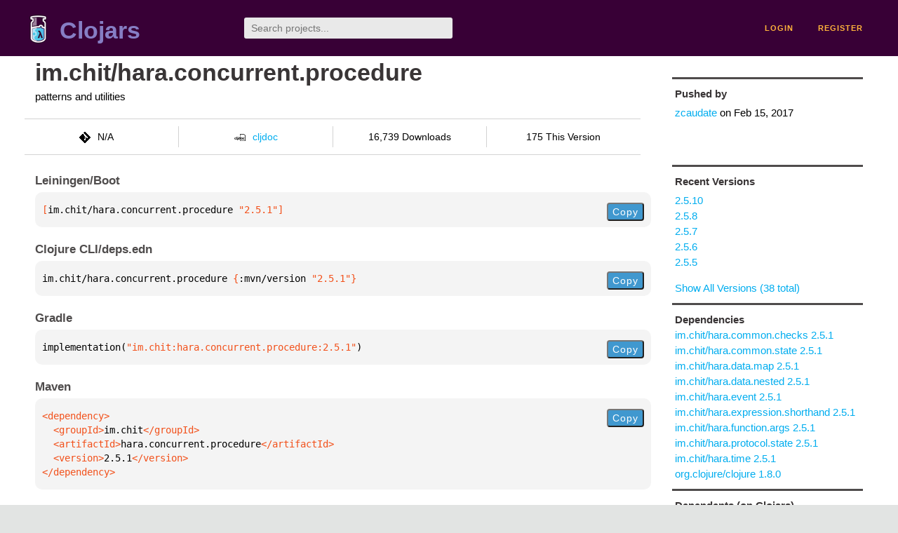

--- FILE ---
content_type: text/html;charset=utf-8
request_url: https://clojars.org/im.chit/hara.concurrent.procedure/versions/2.5.1
body_size: 2378
content:
<!DOCTYPE html>
<html lang="en"><head><meta charset="utf-8"><meta content="width=device-width,initial-scale=1" name="viewport"><link href="/opensearch.xml" rel="search" title="Clojars" type="application/opensearchdescription+xml"><link href="/favicon.ico" rel="shortcut icon"><meta content="[im.chit/hara.concurrent.procedure &quot;2.5.1&quot;] patterns and utilities" name="description"><meta content="summary" name="twitter:card"><meta content="@clojars" name="twitter:site:id"><meta content="https://clojars.org" name="twitter:site"><meta content="[im.chit/hara.concurrent.procedure &quot;2.5.1&quot;]" name="twitter:title"><meta content="[im.chit/hara.concurrent.procedure &quot;2.5.1&quot;] patterns and utilities" name="twitter:description"><meta content="https://clojars.org/images/clojars-logo@2x.png" name="twitter:image"><meta content="Total downloads / this version" name="twitter:label1"><meta content="16,739 / 175" name="twitter:data1"><meta content="Coordinates" name="twitter:label2"><meta content="[im.chit/hara.concurrent.procedure &quot;2.5.1&quot;]" name="twitter:data2"><meta content="website" property="og:type"><meta content="Clojars" property="og:site_name"><meta content="[im.chit/hara.concurrent.procedure &quot;2.5.1&quot;]" property="og:title"><meta content="[im.chit/hara.concurrent.procedure &quot;2.5.1&quot;] patterns and utilities" property="og:description"><meta content="https://clojars.org/images/clojars-logo@2x.png" property="og:image"><title>[im.chit/hara.concurrent.procedure &quot;2.5.1&quot;] - Clojars</title><link href="/stylesheets/reset.css" rel="stylesheet" type="text/css"><link href="/stylesheets/vendor/bootstrap/bootstrap.css" rel="stylesheet" type="text/css"><link href="/stylesheets/screen.css" rel="stylesheet" type="text/css"><!--[if lt IE 9]><script src="/js/html5.js" type="text/javascript"></script><![endif]--><script src="/js/jquery-3.6.0.min.js" type="text/javascript"></script><script src="/js/coordinates.js" type="text/javascript"></script></head><body class="container-fluid"><div id="content-wrapper"><header class="small-header row"><div class="home col-xs-6 col-sm-3"><a href="/"><img alt="Clojars" src="/images/clojars-logo-tiny.png" srcset="/images/clojars-logo-tiny@2x.png 2x"></a><h1><a href="/">Clojars</a></h1></div><div class="col-xs-6 col-sm-3"><form action="/search"><input class="search" id="search" name="q" placeholder="Search projects..." required type="search"></form></div><nav class="navigation main-navigation col-xs-12 col-sm-6"><ul><li><a href="/login">login</a></li><li><a href="/register">register</a></li></ul></nav></header><div class="light-article row"><script type="application/ld+json">{"@context":"http://schema.org","@type":"BreadcrumbList","itemListElement":[{"@type":"ListItem","position":1,"item":{"@id":"https://clojars.org/groups/im.chit","name":"im.chit"}},{"@type":"ListItem","position":2,"item":{"@id":"https://clojars.org/im.chit/hara.concurrent.procedure","name":"hara.concurrent.procedure"}}]}</script><div class="col-xs-12 col-sm-9" id="jar-title"><div><h1><a href="/im.chit/hara.concurrent.procedure">im.chit/hara.concurrent.procedure</a></h1></div><p class="description">patterns and utilities</p><ul class="row" id="jar-info-bar"><li class="col-xs-12 col-sm-3"><p><img alt="VCS" src="/images/git-mark.png" srcset="">N/A</p></li><li class="col-xs-12 col-sm-3"><a href="https://cljdoc.org/d/im.chit/hara.concurrent.procedure/2.5.1"><img alt="cljdoc documentation" height="16" src="/images/cljdoc-icon.svg">cljdoc</a></li><li class="col-xs-12 col-sm-3">16,739 Downloads</li><li class="col-xs-12 col-sm-3">175 This Version</li></ul><h2>Leiningen/Boot</h2><div class="package-config-example"><div class="package-config-content select-text" id="#leiningen-coordinates"><pre><span class="tag">[</span>im.chit/hara.concurrent.procedure<span class="string"> &quot;2.5.1&quot;</span><span class="tag">]</span></pre></div><div class="package-config-copy"><button class="copy-coordinates">Copy</button></div></div><h2>Clojure CLI/deps.edn</h2><div class="package-config-example"><div class="package-config-content select-text" id="#deps-coordinates"><pre>im.chit/hara.concurrent.procedure <span class="tag">{</span>:mvn/version <span class="string">&quot;2.5.1&quot;</span><span class="tag">}</span></pre></div><div class="package-config-copy"><button class="copy-coordinates">Copy</button></div></div><h2>Gradle</h2><div class="package-config-example"><div class="package-config-content select-text" id="#gradle-coordinates"><pre>implementation(<span class="string">&quot;im.chit:hara.concurrent.procedure:2.5.1&quot;</span>)</pre></div><div class="package-config-copy"><button class="copy-coordinates">Copy</button></div></div><h2>Maven</h2><div class="package-config-example"><div class="package-config-content select-text" id="#maven-coordinates"><div><pre><span class="tag">&lt;dependency&gt;
</span><span class="tag">  &lt;groupId&gt;</span>im.chit<span class="tag">&lt;/groupId&gt;
</span><span class="tag">  &lt;artifactId&gt;</span>hara.concurrent.procedure<span class="tag">&lt;/artifactId&gt;
</span><span class="tag">  &lt;version&gt;</span>2.5.1<span class="tag">&lt;/version&gt;
</span><span class="tag">&lt;/dependency&gt;</span></pre></div></div><div class="package-config-copy"><button class="copy-coordinates">Copy</button></div></div></div><ul class="col-xs-12 col-sm-3" id="jar-sidebar"><li><h4>Pushed by</h4><a href="/users/zcaudate">zcaudate</a> on <span title="2017-02-15 13:41:29.608">Feb 15, 2017</span></li><li><h4>Recent Versions</h4><ul id="versions"><li><a href="/im.chit/hara.concurrent.procedure/versions/2.5.10">2.5.10</a></li><li><a href="/im.chit/hara.concurrent.procedure/versions/2.5.8">2.5.8</a></li><li><a href="/im.chit/hara.concurrent.procedure/versions/2.5.7">2.5.7</a></li><li><a href="/im.chit/hara.concurrent.procedure/versions/2.5.6">2.5.6</a></li><li><a href="/im.chit/hara.concurrent.procedure/versions/2.5.5">2.5.5</a></li></ul><p><a href="/im.chit/hara.concurrent.procedure/versions">Show All Versions (38 total)</a></p></li><li><h3>Dependencies</h3><ul id="dependencies"><li><a href="/im.chit/hara.common.checks">im.chit/hara.common.checks 2.5.1</a></li><li><a href="/im.chit/hara.common.state">im.chit/hara.common.state 2.5.1</a></li><li><a href="/im.chit/hara.data.map">im.chit/hara.data.map 2.5.1</a></li><li><a href="/im.chit/hara.data.nested">im.chit/hara.data.nested 2.5.1</a></li><li><a href="/im.chit/hara.event">im.chit/hara.event 2.5.1</a></li><li><a href="/im.chit/hara.expression.shorthand">im.chit/hara.expression.shorthand 2.5.1</a></li><li><a href="/im.chit/hara.function.args">im.chit/hara.function.args 2.5.1</a></li><li><a href="/im.chit/hara.protocol.state">im.chit/hara.protocol.state 2.5.1</a></li><li><a href="/im.chit/hara.time">im.chit/hara.time 2.5.1</a></li><li><a href="http://search.maven.org/#artifactdetails%7Corg.clojure%7Cclojure%7C1.8.0%7Cjar">org.clojure/clojure 1.8.0</a></li></ul></li><li><h3>Dependents (on Clojars)</h3><ul id="dependents"><li><a href="/im.chit/hara">im.chit/hara</a></li><li><a href="/im.chit/hara.benchmark">im.chit/hara.benchmark</a></li><li><a href="/im.chit/hara.io.scheduler">im.chit/hara.io.scheduler</a></li></ul><p><a href="/im.chit/hara.concurrent.procedure/dependents">All Dependents (3) for all Versions (38)</a></p></li><li class="homepage"><h4>Homepage</h4><a href="https://github.com/zcaudate/hara">https://github.com/zcaudate/hara</a></li><li class="license"><h4>License</h4><ul id="licenses"><li><a href="http://opensource.org/licenses/MIT">The MIT License</a></li></ul></li><li><h4>Version Badge</h4><p>Want to display the <a href="https://img.shields.io/clojars/v/im.chit/hara.concurrent.procedure.svg">latest version</a> of your project on GitHub? Use the markdown code below!</p><img src="https://img.shields.io/clojars/v/im.chit/hara.concurrent.procedure.svg"><textarea class="select-text" id="version-badge" readonly="readonly" rows="4">[![Clojars Project](https://img.shields.io/clojars/v/im.chit/hara.concurrent.procedure.svg)](https://clojars.org/im.chit/hara.concurrent.procedure)</textarea><p>If you want to include pre-releases and snapshots, use the following markdown code:</p><img src="https://img.shields.io/clojars/v/im.chit/hara.concurrent.procedure.svg?include_prereleases"><textarea class="select-text" id="version-badge" readonly="readonly" rows="4">[![Clojars Project](https://img.shields.io/clojars/v/im.chit/hara.concurrent.procedure.svg?include_prereleases)](https://clojars.org/im.chit/hara.concurrent.procedure)</textarea></li></ul></div><footer class="row"><a href="https://github.com/clojars/clojars-web/wiki/About">about</a><a href="https://clojars.statuspage.io">status</a><a href="/projects">projects</a><a href="https://github.com/clojars/clojars-web/wiki/Contributing">contribute</a><a href="https://github.com/clojars/clojars-web/blob/main/CHANGELOG.org">changelog</a><a href="https://github.com/clojars/clojars-web/wiki/Contact">contact</a><a href="https://github.com/clojars/clojars-web">code</a><a href="/security">security</a><a href="/dmca">DMCA</a><a href="https://github.com/clojars/clojars-web/wiki/">help</a><a href="https://github.com/clojars/clojars-web/wiki/Data">API</a><a href="/sitemap.xml">sitemap</a><div class="sponsors"><div class="sponsors-title">Hosting costs sponsored by:</div><div class="sponsors-group"><div class="sponsor"><a href="https://korey.ai/"><img alt="Korey" src="/images/korey-logo.png"></a></div></div><div class="sponsors-title">With in-kind sponsorship from:</div><div class="sponsors-group"><div class="sponsor"><a href="https://1password.com/for-non-profits/"><img alt="1Password" src="/images/1password-logo.png"></a></div><div class="sponsor"><a href="https://www.deps.co"><img alt="Deps" src="/images/deps-logo.png"></a></div><div class="sponsor"><a href="https://dnsimple.link/resolving-clojars"><span>resolving with<br></span><span><img alt="DNSimple" src="https://cdn.dnsimple.com/assets/resolving-with-us/logo-light.png"></span></a></div><div class="sponsor"><a href="http://fastly.com/"><img alt="Fastly" src="/images/fastly-logo.png"></a></div></div><div class="sponsors-group"><div class="sponsor"><a href="https://www.fastmail.com/tryit-clojars/"><img alt="Fastmail" src="/images/fastmail-logo.png"></a></div><div class="sponsor"><a href="https://www.statuspage.io"><img alt="StatusPage.io" src="/images/statuspage-io-logo.svg"></a></div><div class="sponsor"><a href="https://uptime.com/"><img alt="Uptime.com" src="/images/uptime-logo.svg"></a></div></div></div><div class="sponsors"><div class="sponsors-group"><div class="sponsor"><span>remixed by<br></span><span><a href="http://www.bendyworks.com/"><img alt="Bendyworks Inc." src="/images/bendyworks-logo.svg" width="150"></a></span></div><div class="sponsor"><span>member project of<br></span><span><a href="https://clojuriststogether.org/"><img alt="Clojurists Together Foundation" height="40" src="/images/clojurists-together-logo.png"></a></span></div></div></div></footer></div></body></html>

--- FILE ---
content_type: image/svg+xml
request_url: https://clojars.org/images/uptime-logo.svg
body_size: 931
content:
<svg id="Layer_1" data-name="Layer 1" xmlns="http://www.w3.org/2000/svg" viewBox="0 0 511.31 81.74"><defs><style>.cls-1{fill:#0a6;}</style></defs><path d="M11.62,44.12V23H28.24V39.79c0,4.41,2,6.79,8,6.79,5.64,0,10.12-3.4,10.12-9.25V23H62.93v35.7H46.31c.14-2.24.21-6.43.21-10h-.14C44.21,55,39.22,59.37,28.68,59.37,16.68,59.37,11.62,52.58,11.62,44.12Z"/><path d="M68.34,23H85L84.74,30h.15c2-4.91,6.93-7.8,15.24-7.8,13.52,0,20.31,6.94,20.31,17.77,0,13-8,19.37-20.52,19.37-8.17,0-12.8-3-15.18-6.86h-.07c.07,1.73.29,5.05.29,6.93V73H68.34Zm35.48,17.56c0-4.62-2.75-7.44-9-7.44s-9.9,3-9.9,8.16V42c.21,3.61,3.54,6.5,10,6.5C101.07,48.53,103.82,46,103.82,40.51Z"/><path d="M128.09,45V34.3h-6V23H127c2.24,0,3.1-1,3.46-3.54l.65-4.55h13.59V23h16.11V34.3H144.71v9.46c0,3.47,1.95,4.48,8.38,4.48a62.14,62.14,0,0,0,7.3-.5V58.43a57.3,57.3,0,0,1-11.34.94C133.15,59.37,128.09,53.3,128.09,45Z"/><path d="M166,8.79h16.62V19H166ZM166,23h16.62v35.7H166Z"/><path d="M188.13,23h16.62l-.22,10.12h.07c2.1-6.14,6.8-10.84,15.4-10.84,9,0,13.58,3.9,14.88,10.91H235c1.88-6.29,7.23-10.91,15.47-10.91,10.91,0,15,5.78,15,14.74V58.65H248.83V41.31c0-4.2-1.66-6.29-6.22-6.29-3.61,0-7.51,2.31-7.51,7.8V58.65H218.48V41.31c0-4.2-1.73-6.29-6.22-6.29-3.68,0-7.51,2.31-7.51,7.8V58.65H188.13Z"/><path d="M318.19,43.26H286.47c.43,3.9,2.6,6.5,9.32,6.5,5.92,0,7.8-1.59,8.16-3.69h14.24c-.22,7.45-6.43,13.3-23,13.3-19.73,0-25.51-9.1-25.51-18.21,0-12.07,9.4-18.93,25.08-18.93,15.89,0,23.41,6.36,23.41,17.77Zm-14.24-7c0-2.82-1.95-5.13-8.16-5.13-5.78,0-8.24,1.88-9.11,5.71H304Z"/><path d="M344.81,41.29c0-9.85,6.66-18.09,19.94-18.09,13.45,0,18.46,7.25,18.46,14.78h-7.15C376,34,373,30.24,364.87,30.24c-8.32,0-12.24,4.85-12.24,11.05,0,5.84,3.18,11.05,11.93,11.05,8.5,0,11.56-3.66,11.62-7.6h7.16c0,7.24-5,14.63-19.08,14.63S344.81,50.08,344.81,41.29Z"/><path d="M388.59,41.36c0-9.15,5.88-18.16,20.74-18.16s20.73,9,20.73,18.16-5.75,18-20.73,18S388.59,50.58,388.59,41.36Zm33.64,0c0-5.77-3.49-11.12-12.9-11.12s-12.91,5.35-12.91,11.12,3.43,11,12.91,11S422.23,47.13,422.23,41.36Z"/><path d="M436.21,23.91H444l-.13,10.27H444c2-7.11,6.55-11,14-11,8.13,0,12.54,4.29,13.64,10.91h.06c1.65-7.32,6.79-10.91,14.19-10.91,9.54,0,13.82,5.77,13.82,15.06V58.67h-7.83V40.58c0-6.47-2.51-10-8.87-10-5.08,0-11.13,3.52-11.13,12.32V58.67H464V40.58c0-6.47-2.57-10-8.93-10C450,30.59,444,34.53,444,42.91V58.67h-7.83Z"/><path class="cls-1" d="M327.42,50.66a1.07,1.07,0,0,1,.74-.3h3.41l5.9-5.91a8.6,8.6,0,0,0-13.73,9.89Z"/><path class="cls-1" d="M332.74,52.15a1.07,1.07,0,0,1-.74.3h-3.4l-3.71,3.72a8.61,8.61,0,0,0,13.92-10.09Z"/></svg>

--- FILE ---
content_type: image/svg+xml;charset=utf-8
request_url: https://img.shields.io/clojars/v/im.chit/hara.concurrent.procedure.svg
body_size: 523
content:
<svg xmlns="http://www.w3.org/2000/svg" width="308" height="20" role="img" aria-label="clojars: [im.chit/hara.concurrent.procedure &quot;2.5.10&quot;]"><title>clojars: [im.chit/hara.concurrent.procedure &quot;2.5.10&quot;]</title><linearGradient id="s" x2="0" y2="100%"><stop offset="0" stop-color="#bbb" stop-opacity=".1"/><stop offset="1" stop-opacity=".1"/></linearGradient><clipPath id="r"><rect width="308" height="20" rx="3" fill="#fff"/></clipPath><g clip-path="url(#r)"><rect width="47" height="20" fill="#555"/><rect x="47" width="261" height="20" fill="#007ec6"/><rect width="308" height="20" fill="url(#s)"/></g><g fill="#fff" text-anchor="middle" font-family="Verdana,Geneva,DejaVu Sans,sans-serif" text-rendering="geometricPrecision" font-size="110"><text aria-hidden="true" x="245" y="150" fill="#010101" fill-opacity=".3" transform="scale(.1)" textLength="370">clojars</text><text x="245" y="140" transform="scale(.1)" fill="#fff" textLength="370">clojars</text><text aria-hidden="true" x="1765" y="150" fill="#010101" fill-opacity=".3" transform="scale(.1)" textLength="2510">[im.chit/hara.concurrent.procedure &quot;2.5.10&quot;]</text><text x="1765" y="140" transform="scale(.1)" fill="#fff" textLength="2510">[im.chit/hara.concurrent.procedure &quot;2.5.10&quot;]</text></g></svg>

--- FILE ---
content_type: image/svg+xml;charset=utf-8
request_url: https://img.shields.io/clojars/v/im.chit/hara.concurrent.procedure.svg?include_prereleases
body_size: -9
content:
<svg xmlns="http://www.w3.org/2000/svg" width="308" height="20" role="img" aria-label="clojars: [im.chit/hara.concurrent.procedure &quot;2.5.10&quot;]"><title>clojars: [im.chit/hara.concurrent.procedure &quot;2.5.10&quot;]</title><linearGradient id="s" x2="0" y2="100%"><stop offset="0" stop-color="#bbb" stop-opacity=".1"/><stop offset="1" stop-opacity=".1"/></linearGradient><clipPath id="r"><rect width="308" height="20" rx="3" fill="#fff"/></clipPath><g clip-path="url(#r)"><rect width="47" height="20" fill="#555"/><rect x="47" width="261" height="20" fill="#007ec6"/><rect width="308" height="20" fill="url(#s)"/></g><g fill="#fff" text-anchor="middle" font-family="Verdana,Geneva,DejaVu Sans,sans-serif" text-rendering="geometricPrecision" font-size="110"><text aria-hidden="true" x="245" y="150" fill="#010101" fill-opacity=".3" transform="scale(.1)" textLength="370">clojars</text><text x="245" y="140" transform="scale(.1)" fill="#fff" textLength="370">clojars</text><text aria-hidden="true" x="1765" y="150" fill="#010101" fill-opacity=".3" transform="scale(.1)" textLength="2510">[im.chit/hara.concurrent.procedure &quot;2.5.10&quot;]</text><text x="1765" y="140" transform="scale(.1)" fill="#fff" textLength="2510">[im.chit/hara.concurrent.procedure &quot;2.5.10&quot;]</text></g></svg>